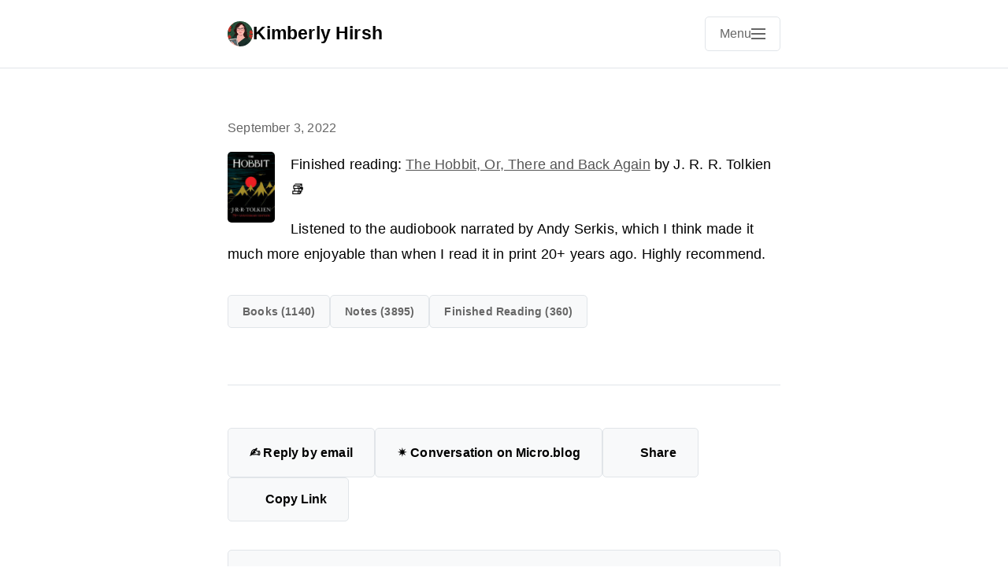

--- FILE ---
content_type: text/html; charset=utf-8
request_url: https://kimberlyhirsh.com/2022/09/03/finished-reading-the.html
body_size: 17743
content:
<!DOCTYPE html>
<html lang="en">
<head>
    <meta charset="utf-8">
    <meta name="viewport" content="width=device-width, initial-scale=1">
    <meta name="generator" content="Mythos Theme v1.4.14">
    
    
    <meta name="twitter:card" content="summary">
      <meta name="twitter:title" content="Kimberly Hirsh">
      <meta property="og:title" content="Kimberly Hirsh">
    
    
      <meta name="twitter:description" content="Finished reading: The Hobbit, Or, There and Back Again by J. …">
      <meta name="og:description" content="Finished reading: The Hobbit, Or, There and Back Again by J. …">
      <meta name="description" content="Finished reading: The Hobbit, Or, There and Back Again by J. R. R. Tolkien 📚
Listened to the audiobook narrated by Andy Serkis, which I think made it much more enjoyable than when I read it in print 20&#43; years ago. Highly recommend.">
      
        
      <title>Finished reading: The Hobbit, Or, … | Kimberly Hirsh</title>

    
    <link rel="author" href="/humans.txt">

    
    
    
    
    
    <link rel="stylesheet" href="/css/main.css?1759843107">
    
    
    
    <link rel="alternate" type="application/rss+xml" href="https://kimberlyhirsh.com/feed.xml" title="Kimberly Hirsh">
    
    
    <link rel="canonical" href="https://kimberlyhirsh.com/2022/09/03/finished-reading-the.html">
    
    
    <meta property="og:type" content="article">
    <meta property="og:url" content="https://kimberlyhirsh.com/2022/09/03/finished-reading-the.html">
    <meta property="og:site_name" content="Kimberly Hirsh">
    
    
  <link rel="alternate" href="https://kimberlyhirsh.com/feed.xml" type="application/rss+xml" title="Kimberly Hirsh">
  <link rel="alternate" href="https://kimberlyhirsh.com/feed.json" type="application/json" title="Kimberly Hirsh">



  <link rel="alternate" href="https://kimberlyhirsh.com/podcast.xml" type="application/rss+xml" title="Podcast">
  <link rel="alternate" href="https://kimberlyhirsh.com/podcast.json" type="application/json" title="Podcast">


<link rel="me" href="https://micro.blog/KimberlyHirsh">


  <link rel="me" href="https://twitter.com/kimberlyhirsh">



  <link rel="me" href="https://github.com/kimberlyhirsh">



  <link rel="me" href="https://instagram.com/kimberlyhirsh">


<link rel="shortcut icon" href="https://micro.blog/KimberlyHirsh/favicon.png" type="image/x-icon">
<link rel="EditURI" type="application/rsd+xml" href="https://kimberlyhirsh.com/rsd.xml">
<link rel="authorization_endpoint" href="https://micro.blog/indieauth/auth">
<link rel="token_endpoint" href="https://micro.blog/indieauth/token">
<link rel="subscribe" href="https://micro.blog/users/follow">
<link rel="webmention" href="https://micro.blog/webmention">
<link rel="micropub" href="https://micro.blog/micropub">
<link rel="microsub" href="https://micro.blog/microsub">

<link rel="stylesheet" href="/custom.css?1759843107">


  <link rel="stylesheet" href="/css/bookgoals.css?1761569212">

  <link rel="stylesheet" href="/css/bookshelf.css?1761569212">

  <link rel="stylesheet" href="/archive_months.css?1761569212">



  


    <meta property="og:title" content="Kimberly Hirsh" />


<meta property="og:description" content="Finished reading: The Hobbit, Or, There and Back Again by J. R. R. Tolkien 📚
Listened to the audiobook narrated by Andy Serkis, which I think made it much more enjoyable than when I read it in print 20&#43; years ago. Highly recommend." />
<meta property="og:type" content="website" />
<meta property="og:url" content="https://kimberlyhirsh.com/2022/09/03/finished-reading-the.html" />








  
    <meta property="article:published_time" content="2022-09-03T21:04:04-04:00"/>
  

  
    <meta property="article:modified_time" content="2025-06-25T14:18:10-04:00"/>
  





  

    <meta property="article:section" content="2022" />

  



  
<script type="module">
  const base64Decode = (text) => decodeURIComponent(atob(text));

  document.addEventListener('click', e => {
    const link = e.target.closest('a.reply-by-email');

    if (link) {
      e.preventDefault();
      window.location = base64Decode(link.dataset.meta.match(/.{2}/g).map(hex => String.fromCharCode(parseInt(hex, 16) ^ 0x24)).join(''));
    }
  });
  </script>

  <link rel="license" href="https://creativecommons.org/licenses/by/4.0/">


  


  
  <style>
  .conversation-on-mb-fallback {
    display: none;
  }
  </style>




    
    <link rel="dns-prefetch" href="//cdnjs.cloudflare.com">
    <link rel="preconnect" href="https://cdnjs.cloudflare.com" crossorigin>
    
    <link rel="stylesheet" href="https://cdnjs.cloudflare.com/ajax/libs/font-awesome/7.0.0/css/all.min.css" crossorigin="anonymous" referrerpolicy="no-referrer">
    
    
    
</head>

<body class="no-js">
    <script>document.body.className = document.body.className.replace('no-js', 'js');</script>
    <header class="site-header">
    <div class="header-container h-card">
        <div class="site-branding">
            <div class="site-info">
                <h1 class="site-title">
                    <a href="/" class="u-url" rel="home">
                        
                            
                            <img src="https://avatars.micro.blog/avatars/2022/8984.jpg" alt="Kimberly Hirsh logo" class="title-avatar u-photo" width="32" height="32">
                            
                        
                        <span class="p-name">Kimberly Hirsh</span>
                    </a>
                </h1>
            </div>
        </div>
        
        <nav class="site-navigation" aria-label="Main navigation">
            
            <input type="checkbox" id="mobile-menu-toggle" class="menu-toggle-input" aria-hidden="true">
            <label for="mobile-menu-toggle" class="menu-toggle" aria-label="Open main navigation menu">
                <span class="menu-toggle-text">Menu</span>
                <span class="hamburger" aria-hidden="true">
                    <span></span>
                    <span></span>
                    <span></span>
                </span>
            </label>
            
            
            <button class="menu-toggle js-menu-toggle" aria-controls="primary-menu" aria-expanded="false" aria-label="Open main navigation menu" type="button" style="display: none;">
                <span class="menu-toggle-text">Menu</span>
                <span class="hamburger" aria-hidden="true">
                    <span></span>
                    <span></span>
                    <span></span>
                </span>
            </button>
            
            <div class="menu-backdrop" id="menu-backdrop"></div>
            <div class="primary-menu" id="primary-menu" role="menu" aria-label="Navigation menu">
                <div class="menu-content">
                    <ul class="nav-menu">
                        
                        <li class="nav-item" role="none">
                            <a href="/about/" class="nav-link About" role="menuitem">
                                About
                            </a>
                        </li>
                        
                        <li class="nav-item" role="none">
                            <a href="/archive/" class="nav-link Archive" role="menuitem">
                                Archive
                            </a>
                        </li>
                        
                        <li class="nav-item" role="none">
                            <a href="/blogroll/" class="nav-link Blogroll" role="menuitem">
                                Blogroll
                            </a>
                        </li>
                        
                        <li class="nav-item" role="none">
                            <a href="/colophon/" class="nav-link Colophon" role="menuitem">
                                Colophon
                            </a>
                        </li>
                        
                        <li class="nav-item" role="none">
                            <a href="/follow/" class="nav-link Follow " role="menuitem">
                                Follow 
                            </a>
                        </li>
                        
                        <li class="nav-item" role="none">
                            <a href="/hello/" class="nav-link Hello" role="menuitem">
                                Hello
                            </a>
                        </li>
                        
                        <li class="nav-item" role="none">
                            <a href="/links/" class="nav-link Links" role="menuitem">
                                Links
                            </a>
                        </li>
                        
                        <li class="nav-item" role="none">
                            <a href="/now/" class="nav-link Now" role="menuitem">
                                Now
                            </a>
                        </li>
                        
                        <li class="nav-item" role="none">
                            <a href="/reading/" class="nav-link Reading" role="menuitem">
                                Reading
                            </a>
                        </li>
                        
                        <li class="nav-item" role="none">
                            <a href="/wish/" class="nav-link Wish" role="menuitem">
                                Wish
                            </a>
                        </li>
                        
                        <li class="nav-item" role="none">
                            <a href="/search/" class="nav-link Search" role="menuitem">
                                Search
                            </a>
                        </li>
                        
                        <li class="nav-item" role="none">
                            <a href="/feeds/" class="nav-link Feeds" role="menuitem">
                                Feeds
                            </a>
                        </li>
                        
                    </ul>
                    
                    
                    
                    
                    
                    
                    
                    
                    
                    
                    
                    
                    
                    
                    
                    
                    
                    
                    
                    
                    
                    
                    
                    
                    
                    
                    
                    
                    
                    
                    
                </div>
            </div>
        </nav>
    </div>
</header>

    

    <main class="main-content">
        
<article class="post h-entry">
    <header class="post-header">
        
        
        <div class="post-meta">
            <time class="dt-published" datetime="2022-09-03T21:04:04-04:00">
                September 3, 2022
            </time>
            
            <span class="p-author" style="display: none;">Kimberly Hirsh</span>
            
        </div>
    </header>

    

    <div class="post-content e-content">
        <img src="https://cdn.micro.blog/books/9780547928227/cover.jpg" align="left" class="microblog_book" style="max-width: 60px; margin-right: 20px; margin-top: 0px; padding-top: 0px;">
<p>Finished reading: <a href="https://micro.blog/books/9780547928227">The Hobbit, Or, There and Back Again</a> by J. R. R. Tolkien 📚</p>
<p>Listened to the audiobook narrated by Andy Serkis, which I think made it much more enjoyable than when I read it in print 20+ years ago. Highly recommend.</p>

    </div>

    

    
    <div class="post-categories">
        <div class="category-list">
            
            
            
            <a href="/categories/books" class="category-button p-category">Books (1140)</a>
            
            
            
            <a href="/categories/notes" class="category-button p-category">Notes (3895)</a>
            
            
            
            <a href="/categories/finished-reading" class="category-button p-category">Finished reading (360)</a>
            
        </div>
    </div>
    
    
    <footer class="post-footer">
        
        <div class="post-actions">
            
                








  



  <a class="reply-by-email" href="/reply-by-email/" data-meta="[base64]">✍️ Reply by email</a>


            
            
                




<a href="https://micro.blog/KimberlyHirsh" class="conversation-on-mb conversation-on-mb-fallback">✴️ Also on Micro.blog</a>
<script module>
  const conversationLink = document.querySelector('.conversation-on-mb');
  const currentPageURLEncoded = encodeURIComponent('https:\/\/kimberlyhirsh.com\/2022\/09\/03\/finished-reading-the.html');

  fetch('https://micro.blog/conversation.js?format=jsonfeed&url=' + currentPageURLEncoded)
  .then(response => response.json())
  .then(conversation => {
    conversationLink.setAttribute('href', conversation.home_page_url);
    conversationLink.innerHTML = '✴️ Conversation on Micro.blog';
    conversationLink.classList.remove('conversation-on-mb-fallback');
  });
</script>

            
            
                
                
                    
                
                <a href="https://shareopenly.org/share/?url=https%3a%2f%2fkimberlyhirsh.com%2f2022%2f09%2f03%2ffinished-reading-the.html&text=Finished%20reading%3a%20The%20Hobbit%2c%20Or%2c%20There%20and%20Back%20Again%20by%20J.%20R.%20R.%20Tolkien%20%f0%9f%93%9a%0aListened%20to%20the%20%e2%80%a6" 
                   class="share-link-button" target="_blank" rel="noopener noreferrer" 
                   title="Share">
                    <i class="fas fa-share-nodes" aria-hidden="true"></i>
                    Share
                </a>
            
            
                <button class="copy-link-button" data-url="https://kimberlyhirsh.com/2022/09/03/finished-reading-the.html" data-copied-text="Copied!" title="Copy Link">
                    <i class="fas fa-copy" aria-hidden="true"></i>
                    Copy Link
                </button>
            
        </div>
        
        
        
        <script src="https://micro.blog/conversation.js?url=https%3a%2f%2fkimberlyhirsh.com%2f2022%2f09%2f03%2ffinished-reading-the.html"></script>
        
    </footer>
</article>

    </main>

    

    <footer class="site-footer">
    <div class="footer-container">
        <div class="footer-content">
            
                <a href="https://indieweb.org/" style="box-shadow:none;" class="noshadow">
<img style="image-rendering: pixelated; width: 80px; height: 15px;" src="https://indieweb.org/img/indieweb-badge.png" alt="IndieWebCamp" />
  </a><br>

  <a href="https://xn--sr8hvo.ws/%F0%9F%88%BA%F0%9F%98%80%F0%9F%8E%B0/previous">←</a>
  An <a href="https://xn--sr8hvo.ws">IndieWeb Webring</a> 🕸💍
  <a href="https://xn--sr8hvo.ws/%F0%9F%88%BA%F0%9F%98%80%F0%9F%8E%B0/next">→</a><br>
Indieseek.xyz <a href="https://indieseek.xyz/" target="_blank" rel="noopener">Directory</a><br>

<a href="https://indieweb-directory.glitch.me/" target="_blank" rel="noopener">IndieWeb Directory</a><br>

Listed @ <a href="https://linklane.net" target="_blank">LinkLane.Net</a><br>

<a href="https://www.list-me.com" target="_blank" alt="List-me.com" >Listed @ List-Me.com</a><br>

Member of the<a href="https://fanlistings.nickifaulk.com/webrings/" target="_blank" alt="Webrings Fanlisting" >Webrings Fanlisting</a><br>

<a href="https://blogroll.org/" target="_blank" alt="Ye Olde Blogroll" >Ye Olde Blogroll</a><br>

<a rel="license" href="http://creativecommons.org/licenses/by/4.0/" style="box-shadow:none;" class="noshadow"><img alt=" This work is licensed under CC BY-NC-SA 4.0 ." style="border-width:0; width: 88px; height: 31px;" src="https://i.creativecommons.org/l/by-nc-sa/4.0/88x31.png" /></a>

<p style="text-align: left;">I acknowledge that I live and work on unceded <a href="https://usdac.us/nativeland">Lumbee, Skaruhreh/Tuscarora, Cheraw, Catawba, Saponi, Occaneechi, and Shakori land</a>. I give respect and reverence to those who came before me. I thank <a href="https://www.holisticism.com/">Holisticism</a> for the text of this land acknowledgement.</p>
<p style="text-align: left;">We must acknowledge that much of what we know of this country today, including its culture, economic growth, and development throughout history and across time, has been made possible by the labor of enslaved Africans and their ascendants who suffered the horror of the transatlantic trafficking of their people, chattel slavery, and Jim Crow. We are indebted to their labor and their sacrifice, and we must acknowledge the tremors of that violence throughout the generations and the resulting impact that can still be felt and witnessed today. I thank <a href="https://www.diverseeducation.com/demographics/african-american/article/15108677/on-labor-acknowledgements-and-honoring-the-sacrifice-of-black-americans" >Dr. Terah ‘TJ’ Stewart</a> for the text of this labor acknowledgement.</p>
            
            
            
        </div>
        
    </div>
</footer>

    
    
    <script src="/js/main.js" defer></script>
    
    
</body>
</html>

--- FILE ---
content_type: text/css; charset=utf-8
request_url: https://kimberlyhirsh.com/css/main.css?1759843107
body_size: 49855
content:
/*!
 * Mythos Theme for Micro.blog
 * A minimal, fast, and readable black and white theme
 * 
 * Author: Matt Langford
 * Website: https://mattlangford.com
 * Repository: https://github.com/mattlangford/mythos-theme
 * License: MIT License
 * Version: 1.4.12
 * 
 * CUSTOMIZATION TIP: Do not modify this file directly. Instead use Micro.blog's Custom CSS feature.
 * If you modify (or overwrite) this file, it will limit the ability to apply future updates when one is released.
 * Use this file as a guide, but only include the specific things you want to change in your Custom CSS.
 */

/* ===== THEME CUSTOMIZATION VARIABLES =====
 * Change these values to customize your theme colors, fonts, and spacing.
 * All changes here will automatically apply throughout your entire site.
 */
:root {
    /* COLORS - Light Mode Default
     * Change these hex color codes to customize your theme colors.
     * Example: Change --color-text to #333333 for softer black text */
    --color-text: #000000;
    --color-text-light: #333333;
    --color-text-muted: #666666;
    --color-background: #ffffff;
    --color-background-alt: #f8f9fa;
    --color-border: #e1e5e9;
    --color-border-light: #f1f3f4;
    --color-link: #555555;
    --color-link-hover: #000000;
    --color-accent: #666666;
    
    /* TYPOGRAPHY 
     * Controls all text appearance throughout your site.
     * Tip: Change --font-size-base to make all text larger or smaller (18px is default) */
    --font-family-base: -apple-system, BlinkMacSystemFont, "Segoe UI", Roboto, "Helvetica Neue", Arial, "Liberation Sans", FreeSans, sans-serif;
    --font-family-mono: "SF Mono", Monaco, "Cascadia Code", "Roboto Mono", Consolas, "Liberation Mono", "Courier New", monospace;
    --font-size-base: 18px;
    --font-size-large: 20px;
    --font-size-small: 16px;
    --font-size-xs: 14px;
    --line-height-base: 1.6;
    --line-height-tight: 1.4;
    --line-height-loose: 1.8;
    
    /* SPACING 
     * Controls margins, padding, and gaps throughout your site.
     * Tip: Increase these values for more spacious design, decrease for more compact */
    --spacing-xs: 0.25rem;
    --spacing-sm: 0.5rem;
    --spacing-md: 1rem;
    --spacing-lg: 1.5rem;
    --spacing-xl: 2rem;
    --spacing-2xl: 3rem;
    --spacing-3xl: 4rem;
    
    /* LAYOUT 
     * Controls the width of your content and key measurements. */
    --container-width: 42rem;
    --container-width-wide: 48rem;
    --header-height: 4.75rem;
    --touch-target-height: 44px;
    --button-padding: var(--spacing-md) var(--spacing-lg);
    --button-padding-compact: var(--spacing-sm) var(--spacing-md);
    
    /* SHADOWS
     * Controls drop shadows and depth effects throughout the theme. */
    --shadow-light: 0 4px 12px rgba(0, 0, 0, 0.1);
    --shadow-medium: 0 8px 24px rgba(0, 0, 0, 0.15);
    --shadow-heavy: 0 8px 32px rgba(0, 0, 0, 0.3);
    
    /* BORDER RADIUS
     * Controls corner rounding for buttons, images, and containers. */
    --radius-small: 5px;
    --radius-medium: 8px;
    --radius-large: 12px;
    
    /* ANIMATIONS 
     * Controls how fast hover effects and transitions happen.
     * Tip: Set these to 0s if you prefer no animations */
    --transition-fast: 0.15s ease;
    --transition-base: 0.2s ease;
    --transition-slow: 0.3s ease;
}

/* ===== DARK MODE =====
 * Automatically activates when user's device is set to dark mode.
 * These colors override the light mode colors above.
 * Tip: Customize these colors to create your perfect dark mode experience. */
@media (prefers-color-scheme: dark) {
    :root {
        /* DARK MODE COLORS
         * Note: These use softer colors than pure black/white for better eye comfort */
        --color-text: #e5e5e5;
        --color-text-light: #cccccc;
        --color-text-muted: #999999;
        --color-background: #1a1a1a;
        --color-background-alt: #2a2a2a;
        --color-border: #404040;
        --color-border-light: #333333;
        --color-link: #aaaaaa;
        --color-link-hover: #e5e5e5;
        --color-accent: #888888;
    }
    
    /* SPECIAL CONTENT BLOCKS in Dark Mode
     * These override the light mode versions for better dark mode contrast */
    /* Blue informational blocks */
    p.note {
        background-color: #1a2533;
        border-color: #2d4a5c;
        border-left-color: #4a90cc;
        color: #b3d7f0;
    }
    
    /* Yellow warning blocks */
    p.alert {
        background-color: #332914;
        border-color: #5c4a1a;
        border-left-color: #cc9944;
        color: #f0d9a3;
    }
    
    /* Gray sidebar-style blocks */
    p.aside {
        background-color: #2a2a2a;
        border-color: #404040;
        border-left-color: #777777;
        color: #cccccc;
    }
    
    p.lead {
        color: #cccccc;
    }
    
    /* IMAGES in Dark Mode
     * Add subtle border so images stand out from dark background */
    img {
        border: 1px solid var(--color-border-light);
    }
    
    img.vintage {
        border-color: #3a3a36;
        background-color: #2a2a26;
        box-shadow: 
            0 2px 8px rgba(0, 0, 0, 0.3),
            inset 0 0 0 1px rgba(255, 255, 255, 0.1),
            0 0 0 1px #404036;
    }
    
    /* CODE BLOCKS in Dark Mode 
     * Dark theme for code and syntax highlighting */
    /* Inline code */
    code {
        background-color: #2d2d2d;
        border-color: var(--color-border);
        color: #e5e5e5;
    }
    
    /* Code blocks */
    pre {
        background-color: #2d2d2d;
        border-color: var(--color-border);
        color: #e5e5e5;
    }
    
    /* HIGHLIGHT element in Dark Mode */
    highlight, mark {
        background-color: #4a4a00;
        color: #ffffff;
    }
    
    /* Fixes issue with Archive by Months plugin in Dark Mode */
    .archive_years select {
       color: #000;
    }
}

/* ===== SMOOTH TRANSITIONS =====
 * Makes dark/light mode switching smooth and pleasant.
 * All elements transition their colors when mode changes. */
*, *::before, *::after {
    transition: background-color var(--transition-base), color var(--transition-base), border-color var(--transition-base);
}

/* ===== ACCESSIBILITY: REDUCED MOTION =====
 * Respects user preference for reduced motion (important for vestibular disorders).
 * When user has "reduce motion" enabled, all animations become nearly instant. */
@media (prefers-reduced-motion: reduce) {
    *, *::before, *::after {
        animation-duration: 0.01ms !important;
        animation-iteration-count: 1 !important;
        transition-duration: 0.01ms !important;
        scroll-behavior: auto !important;
    }
}

/* ===== FOUNDATIONAL STYLES =====
 * These establish the basic behavior and appearance for your entire site.
 * Generally, you won't need to modify these unless you want advanced customization. */

/* Reset browser defaults and use modern box model */
*,
*::before,
*::after {
    box-sizing: border-box;
}

/* Set up base font size and text rendering */
html {
    font-size: var(--font-size-base);
    line-height: var(--line-height-base);
    -webkit-text-size-adjust: 100%;
    scroll-padding-top: var(--header-height);
}

/* Smooth scrolling for anchor links (respects motion preferences) */
@media (prefers-reduced-motion: no-preference) {
    html {
        scroll-behavior: smooth;
    }
}

/* Main page setup - this controls your overall site appearance */
body {
    margin: 0;
    padding: 0;
    font-family: var(--font-family-base);
    color: var(--color-text);
    background-color: var(--color-background);
    -webkit-font-smoothing: antialiased;
    -moz-osx-font-smoothing: grayscale;
    letter-spacing: 0.01em;
    transition: background-color var(--transition-base), color var(--transition-base);
}

/* ===== TYPOGRAPHY =====
 * Controls the appearance of all text elements.
 * Tip: To change font sizes site-wide, modify the --font-size variables at the top. */

/* Headlines (h1, h2, h3, h4, h5, h6)
 * These control your blog post titles and section headings */
h1, h2, h3, h4, h5, h6 {
    margin: var(--spacing-xl) 0 var(--spacing-md);
    font-weight: 600;
    line-height: var(--line-height-tight);
    color: var(--color-text);
}

/* Remove extra space above the first heading in a section */
h1:first-child,
h2:first-child,
h3:first-child {
    margin-top: 0;
}

/* Specific heading sizes - change these to adjust hierarchy
 * Tip: rem units scale with your base font size */
h1 { font-size: 2rem; }
h2 { font-size: 1.5rem; }
h3 { font-size: 1.25rem; }
h4 { font-size: 1.1rem; }
h5 { font-size: 1rem; }
h6 { font-size: 0.9rem; }

/* Paragraphs - your main text content */
p {
    margin: 0 0 var(--spacing-md);
}

/* Remove space below the last paragraph in a section */
p:last-child {
    margin-bottom: 0;
}

/* ===== SPECIAL CONTENT BLOCKS =====
 * Use these classes in your posts for styled content blocks.
 * Example: <p class="note">This is an informational note.</p> */

/* Blue informational blocks - use for tips, notes, helpful information */
p.note {
    background-color: #e8f4fd;
    border: 1px solid #bee5eb;
    border-left: 4px solid #007acc;
    padding: var(--spacing-md);
    margin: var(--spacing-lg) 0;
    border-radius: var(--radius-small);
    font-weight: 600;
    color: #084248;
}

/* Yellow warning blocks - use for warnings, important notices */
p.alert {
    background-color: #fff3cd;
    border: 1px solid #ffeaa7;
    border-left: 4px solid #f39c12;
    padding: var(--spacing-md);
    margin: var(--spacing-lg) 0;
    border-radius: var(--radius-small);
    font-weight: 600;
    color: #6b4f03;
}

/* Gray sidebar-style blocks - use for additional info, asides */
p.aside {
    background-color: #f8f9fa;
    border: 1px solid #dee2e6;
    border-left: 4px solid #6c757d;
    padding: var(--spacing-md);
    margin: var(--spacing-lg) 0;
    border-radius: var(--radius-small);
    font-weight: 600;
    color: #495057;
}

/* Lead paragraph - larger text for introductions */
p.lead {
    font-size: var(--font-size-large);
    font-weight: 400;
    line-height: var(--line-height-loose);
    margin-bottom: var(--spacing-lg);
    color: var(--color-text-light);
}

/* ===== LINKS =====
 * Controls how all links appear and behave throughout your site. */

/* Default link appearance */
a {
    color: var(--color-link);
    text-decoration: underline;
    text-underline-offset: 0.2em;
    text-decoration-thickness: 1px;
    transition: color var(--transition-fast);
}

/* Link hover state - when mouse hovers over link */
a:hover {
    color: var(--color-link-hover);
    text-decoration-thickness: 2px;
}

/* Link focus state - when keyboard user tabs to link (accessibility) */
a:focus {
    outline: 2px solid var(--color-accent);
    outline-offset: 2px;
}

/* Footnote links - remove underlines for cleaner appearance */
a[href^="#fn:"],
a[href^="#fnref:"],
.footnote-ref,
.footnote-backref {
    text-decoration: none;
}

/* Add subtle hover effect for footnote links */
a[href^="#fn:"]:hover,
a[href^="#fnref:"]:hover,
.footnote-ref:hover,
.footnote-backref:hover {
    text-decoration: underline;
    text-decoration-thickness: 1px;
}

/* Lists */
ul, ol {
    margin: 0 0 var(--spacing-md);
    padding-left: var(--spacing-lg);
}

li {
    margin-bottom: var(--spacing-xs);
}

/* ===== TABLES =====
 * Clean, readable table styling that matches the theme design. */

table {
    width: 100%;
    border-collapse: collapse;
    margin: var(--spacing-lg) 0;
    font-size: var(--font-size-base);
    line-height: var(--line-height-base);
}

/* Table headers */
th {
    background-color: var(--color-background-alt);
    color: var(--color-text);
    font-weight: 600;
    padding: var(--spacing-md) var(--spacing-lg);
    text-align: left;
    border-bottom: 2px solid var(--color-border);
    border-right: 1px solid var(--color-border-light);
}

th:last-child {
    border-right: none;
}

/* Table cells */
td {
    padding: var(--spacing-md) var(--spacing-lg);
    border-bottom: 1px solid var(--color-border-light);
    border-right: 1px solid var(--color-border-light);
}

td:last-child {
    border-right: none;
}

/* Zebra striping for better readability */
tbody tr:nth-child(even) {
    background-color: var(--color-background-alt);
}

/* Hover effect on table rows */
tbody tr:hover {
    background-color: var(--color-background-alt);
    transition: background-color var(--transition-fast);
}


/* Images */
img {
    width: 100%;
    height: auto;
    display: block;
    margin: var(--spacing-md) 0;
    border-radius: var(--radius-small);
}

/* Note: For lazy loading, users should add loading="lazy" to img tags in content.
   Avatar images in header should NOT use lazy loading as they're above-the-fold. */

/* Videos */
video {
    width: 100%;
    height: auto;
    display: block;
    margin: var(--spacing-md) 0;
    border-radius: var(--radius-small);
}


img.half-width {
    width: 50%;
    max-width: 50%;
    margin: var(--spacing-md) auto;
}

img.small {
    width: 150px;
    height: 150px;
    object-fit: cover;
    border-radius: var(--radius-small);
    margin: var(--spacing-sm);
}

img.frame {
    border: 8px solid var(--color-background-alt);
    box-shadow: var(--shadow-light);
    margin: var(--spacing-lg) 0;
}

/* ===== SPECIAL IMAGE CLASSES =====
 * Add these classes to images in your posts for different effects.
 * Example: <img src="photo.jpg" class="full-width" alt="Description"> */

/* Full-width images that break out of the normal content width
 * Great for hero images, wide screenshots, landscape photos */
img.full-width,
figure.full-width {
    width: 100vw;
    max-width: 1200px;
    margin-left: 50%;
    transform: translateX(-50%);
}

/* Remove rounded corners from full-width images when they reach browser edge */
img.full-width {
    border-radius: 0;
}

/* Vintage scrapbook-style image */
img.vintage {
    position: relative;
    border: 8px solid #f5f5f0;
    border-radius: 2px;
    box-shadow: 
        0 2px 8px rgba(0, 0, 0, 0.15),
        inset 0 0 0 1px rgba(0, 0, 0, 0.1),
        0 0 0 1px #e8e8e0;
    transform: rotate(-0.5deg);
    margin: var(--spacing-lg) auto;
    display: block;
    background-color: #f9f9f6;
    padding: 4px;
}

img.vintage:hover {
    transform: rotate(0deg);
    transition: transform 0.3s ease;
}

/* Figure captions - centered styling for image descriptions */
figcaption {
    text-align: center;
    font-size: var(--font-size-small);
    color: var(--color-text-muted);
    font-style: italic;
    margin-top: var(--spacing-sm);
    padding: 0 var(--spacing-md);
    line-height: var(--line-height-base);
}

/* Code */
code {
    font-family: var(--font-family-mono);
    font-size: 0.9em;
    background-color: var(--color-background-alt);
    padding: 0.15em 0.3em;
    border-radius: var(--radius-small);
    border: 1px solid var(--color-border-light);
}

pre {
    font-family: var(--font-family-mono);
    font-size: 0.85em;
    background-color: var(--color-background-alt);
    padding: var(--spacing-md);
    border-radius: var(--radius-small);
    border: 1px solid var(--color-border);
    overflow-x: auto;
    margin: var(--spacing-lg) 0;
    line-height: var(--line-height-tight);
    position: relative;
}

/* Code block copy button */
.code-copy-button {
    position: absolute;
    top: var(--spacing-sm);
    right: var(--spacing-sm);
    background-color: var(--color-background);
    border: 1px solid var(--color-border);
    border-radius: var(--radius-small);
    padding: var(--spacing-xs) var(--spacing-sm);
    font-size: var(--font-size-xs);
    color: var(--color-text-muted);
    cursor: pointer;
    opacity: 0;
    transition: all var(--transition-fast);
    z-index: 10;
}

pre:hover .code-copy-button {
    opacity: 1;
}

.code-copy-button:hover {
    background-color: var(--color-background-alt);
    border-color: var(--color-accent);
    color: var(--color-text);
}

.code-copy-button.copied {
    background-color: var(--color-accent);
    color: var(--color-background);
}

pre code {
    background: none;
    border: none;
    padding: 0;
    font-size: inherit;
}

/* Highlight element - for text highlighting/marking */
highlight, mark {
    background-color: #fff3cd;
    color: var(--color-text);
    padding: 0.1em 0.2em;
    border-radius: 3px;
    font-weight: 500;
}

/* Abbreviation element - for acronyms and abbreviations */
abbr {
    text-decoration: underline dotted;
    text-underline-offset: 0.2em;
    cursor: help;
    font-variant: small-caps;
    letter-spacing: 0.05em;
}

/* Blockquotes */
blockquote {
    margin: var(--spacing-xl) 0;
    padding: var(--spacing-md) var(--spacing-lg);
    border-left: 4px solid var(--color-border);
    background-color: var(--color-background-alt);
    font-style: italic;
    color: var(--color-text-light);
}

blockquote p:last-child {
    margin-bottom: 0;
}

/* Bible verse styling - elegant formatting for scripture */
blockquote.verse {
    font-family: Georgia, "Times New Roman", serif;
    text-align: center;
    border: none;
    background-color: transparent;
    font-style: normal;
    color: var(--color-text);
    padding: var(--spacing-xl) var(--spacing-lg);
    margin: var(--spacing-xl) auto;
    position: relative;
    max-width: 600px;
}

blockquote.verse:before {
    content: """;
    font-size: 3em;
    color: var(--color-text-muted);
    position: absolute;
    top: 0;
    left: 50%;
    transform: translateX(-50%);
    line-height: 0.8;
}

blockquote.verse p {
    font-size: var(--font-size-large);
    line-height: var(--line-height-loose);
    margin-bottom: var(--spacing-md);
}

blockquote.verse cite {
    font-style: normal;
    font-weight: 600;
    font-size: var(--font-size-small);
    color: var(--color-text-muted);
    display: block;
    margin-top: var(--spacing-md);
    letter-spacing: 0.5px;
}

/* ===== LAYOUT COMPONENTS =====
 * These control the major sections of your site layout.
 * Generally you won't need to modify these unless you want structural changes. */

/* ===== SITE HEADER =====
 * The top navigation bar that contains your site title and menu */
.site-header {
    background-color: var(--color-background);
    border-bottom: 1px solid var(--color-border);
    position: sticky;
    top: 0;
    z-index: 100;
    backdrop-filter: blur(10px);
    -webkit-backdrop-filter: blur(10px);
}

.header-container {
    max-width: var(--container-width);
    margin: 0 auto;
    padding: var(--spacing-md) var(--spacing-lg);
    display: flex;
    align-items: center;
    justify-content: space-between;
    min-height: var(--header-height);
}

.site-branding {
    display: flex;
    align-items: center;
    gap: var(--spacing-md);
}


.site-info {
    min-width: 0;
}

.site-title {
    margin: 0;
    font-size: 1.25rem;
    font-weight: 600;
    line-height: 1.2;
}

.title-avatar {
    width: 1.75rem;
    height: 1.75rem;
    border-radius: 50%;
    margin: 0;
    flex-shrink: 0;
}

.site-title a {
    color: var(--color-text);
    text-decoration: none;
    transition: color var(--transition-fast);
    display: flex;
    align-items: center;
    gap: var(--spacing-sm);
}

.site-title a:hover {
    color: var(--color-link);
}


/* ===== NAVIGATION MENU =====
 * The dropdown menu that appears when clicking the menu button.
 * Features automatic 2-column layout when you have 6+ menu items. */
.site-navigation {
    position: relative;
}

.menu-toggle {
    display: flex;
    align-items: center;
    gap: var(--spacing-sm);
    background: none;
    border: 1px solid var(--color-border);
    border-radius: var(--radius-small);
    padding: var(--spacing-sm) var(--spacing-md);
    cursor: pointer;
    transition: all var(--transition-fast);
    font-size: var(--font-size-small);
    color: var(--color-text-muted);
}

.menu-toggle:hover {
    border-color: var(--color-accent);
    color: var(--color-text);
}

.menu-toggle-text {
    font-weight: 500;
}

.hamburger {
    display: flex;
    flex-direction: column;
    width: 18px;
    height: 14px;
    justify-content: space-between;
}

.hamburger span {
    display: block;
    height: 2px;
    width: 100%;
    background-color: currentColor;
    transition: all var(--transition-fast);
    transform-origin: center;
}

.menu-toggle[aria-expanded="true"] .hamburger span:first-child {
    transform: rotate(45deg) translate(5px, 5px);
}

.menu-toggle[aria-expanded="true"] .hamburger span:nth-child(2) {
    transform: scale(0);
    opacity: 0;
}

.menu-toggle[aria-expanded="true"] .hamburger span:last-child {
    transform: rotate(-45deg) translate(5px, -5px);
}

/* CSS-only menu toggle styles (Progressive Enhancement Base) */
.menu-toggle-input {
    position: absolute;
    opacity: 0;
    pointer-events: none;
    left: -9999px;
}

/* CSS-only menu functionality - show menu when checkbox is checked */
@media (max-width: 768px) {
    .menu-toggle-input:checked ~ .primary-menu {
        transform: translateX(-320px) !important;
    }
    
    .menu-toggle-input:checked ~ .menu-backdrop {
        opacity: 1 !important;
        visibility: visible !important;
    }
}

@media (min-width: 769px) {
    .menu-toggle-input:checked ~ .primary-menu {
        opacity: 1 !important;
        visibility: visible !important;
        transform: translateX(0) translateY(0) !important;
    }
}

/* Visual feedback for checkbox toggle */
.menu-toggle-input:checked + .menu-toggle .hamburger span:first-child {
    transform: rotate(45deg) translate(5px, 5px);
}

.menu-toggle-input:checked + .menu-toggle .hamburger span:nth-child(2) {
    transform: scale(0);
    opacity: 0;
}

.menu-toggle-input:checked + .menu-toggle .hamburger span:last-child {
    transform: rotate(-45deg) translate(5px, -5px);
}

/* JavaScript Enhancement - hide CSS-only version when JS is available */
.js-enabled .menu-toggle-input,
.js-enabled .menu-toggle:not(.js-menu-toggle) {
    display: none !important;
}

.js-enabled .js-menu-toggle {
    display: flex !important;
}


/* MOBILE: Full-screen overlay navigation */
@media (max-width: 768px) {
    .site-navigation {
        position: relative;
        z-index: 1001;
    }
    
    .menu-toggle {
        position: relative;
        z-index: 1002;
        background-color: var(--color-background) !important;
        border-color: var(--color-border) !important;
        color: var(--color-text-muted) !important;
        backdrop-filter: none !important;
    }
    
    /* Mobile Menu - Slide In Below Header */
    .primary-menu {
        position: fixed;
        top: var(--header-height);
        right: -320px;
        width: 320px;
        height: calc(100vh - var(--header-height));
        height: calc(100dvh - var(--header-height)); /* Dynamic viewport height for mobile browsers */
        background-color: var(--color-background);
        border-left: 1px solid var(--color-border);
        transform: translateX(0);
        transition: transform 0.3s cubic-bezier(0.4, 0, 0.2, 1);
        z-index: 99;
        box-shadow: -4px 0 20px rgba(0, 0, 0, 0.1);
    }
    
    .primary-menu.active {
        transform: translateX(-320px);
    }
    
    /* Mobile Menu Backdrop */
    .menu-backdrop {
        position: fixed;
        top: var(--header-height);
        left: 0;
        width: 100vw;
        height: calc(100vh - var(--header-height));
        background-color: rgba(0, 0, 0, 0.5);
        opacity: 0;
        visibility: hidden;
        transition: all 0.3s cubic-bezier(0.4, 0, 0.2, 1);
        z-index: 98;
    }
    
    .menu-backdrop.active {
        opacity: 1;
        visibility: visible;
    }
    
    .menu-content {
        display: flex;
        flex-direction: column;
        height: 100%;
        padding: var(--spacing-md) 0 calc(var(--spacing-md) + env(safe-area-inset-bottom, 16px));
        overflow-y: auto;
        box-sizing: border-box;
    }
    
    .nav-menu {
        list-style: none;
        margin: 0;
        padding: 0 var(--spacing-md);
        flex: 1;
        position: relative;
    }
    
    /* Simplified overflow handling for 7+ navigation items */
    .nav-menu.scrollable {
        max-height: calc(100vh - var(--header-height) - 140px);
        overflow-y: auto;
        margin-bottom: var(--spacing-sm);
        border-bottom: 1px solid var(--color-border-light);
        padding-bottom: var(--spacing-sm);
    }
    
    /* Prominent fade gradient for scrollable indication */
    .nav-menu.scrollable::after {
        content: '';
        position: sticky;
        bottom: 0;
        left: 0;
        right: 0;
        height: 32px;
        background: linear-gradient(to bottom, transparent 0%, rgba(0,0,0,0.15) 30%, rgba(0,0,0,0.25) 60%, var(--color-background) 100%);
        pointer-events: none;
        margin: 0 calc(-1 * var(--spacing-md));
    }
    
    .nav-menu.scrollable.scrolled-to-bottom::after {
        display: none;
    }
    
    /* Aggressive social icon hiding for short screens */
    @media (max-height: 550px) {
        .social-icons {
            display: none !important;
        }
        
        .nav-menu.scrollable {
            max-height: calc(100vh - var(--header-height) - 60px);
            margin-bottom: 0;
            border-bottom: none;
            padding-bottom: 0;
        }
    }
    
    /* CSS Variables for mobile */
    :root {
        --font-size-base: 16px;
        --container-width: 100%;
        --spacing-lg: 1rem;
        --spacing-xl: 1.25rem;
        --spacing-2xl: 2rem;
        --spacing-3xl: 2.5rem;
        --button-padding-mobile: var(--spacing-md) var(--spacing-md);
        --button-padding-compact-mobile: var(--spacing-sm) var(--spacing-md);
    }
    
    /* Layout adjustments */
    .header-container {
        padding: var(--spacing-md) var(--spacing-md);
    }
    
    .main-content {
        padding: var(--spacing-xl) var(--spacing-md);
    }
    
    .site-title {
        font-size: 1.1rem;
    }
    
    /* Navigation mobile adjustments */
    .nav-link {
        padding: var(--spacing-md) var(--spacing-lg);
        font-size: var(--font-size-small);
    }
    
    /* Pagination mobile adjustments */
    .pagination {
        flex-direction: row;
        justify-content: space-between;
        gap: var(--spacing-sm);
        text-align: center;
    }
    
    .prev-page, .next-page {
        padding: var(--button-padding-mobile);
        font-size: var(--font-size-xs);
        flex: 0 1 auto;
        min-width: 0;
    }
    
    .page-numbers {
        flex: 0 0 auto;
        font-size: var(--font-size-xs);
    }
    
    /* Archive categories mobile adjustments */
    .archive-categories {
        gap: var(--spacing-xs);
    }
    
    .archive-categories .category-button {
        padding: var(--button-padding-compact-mobile);
        font-size: var(--font-size-xs);
    }
    
    /* Table mobile adjustments */
    table {
        font-size: var(--font-size-small);
    }
    
    th, td {
        padding: var(--spacing-sm) var(--spacing-md);
    }
    
    /* Photo collection mobile adjustments */
    .microblog_collection {
        grid-template-columns: repeat(3, 1fr) !important;
        gap: var(--spacing-sm) !important;
    }
}

/* DESKTOP: Dropdown Menu */
@media (min-width: 769px) {
    .primary-menu {
        position: absolute;
        top: calc(100% + var(--spacing-sm));
        right: 0;
        width: 320px;
        height: auto;
        min-height: fit-content;
        max-height: 80vh;
        background-color: var(--color-background);
        border: 1px solid var(--color-border);
        border-radius: var(--radius-medium);
        box-shadow: var(--shadow-medium);
        transform: translateX(0) translateY(-10px);
        opacity: 0;
        visibility: hidden;
        transition: all 0.3s cubic-bezier(0.4, 0, 0.2, 1);
        z-index: 1000;
        overflow: visible;
    }

    .primary-menu.active {
        opacity: 1;
        visibility: visible;
        transform: translateX(0) translateY(0);
    }
    
    .menu-content {
        height: auto;
        padding: var(--spacing-md) 0;
        min-height: 100%;
        display: flex;
        flex-direction: column;
    }
    
    .nav-menu {
        padding: 0;
        margin: 0;
        flex: none;
        list-style: none;
        position: relative;
    }
    
    /* Simplified desktop overflow handling */
    .nav-menu.scrollable {
        max-height: calc(60vh - 80px);
        overflow-y: auto;
        margin-bottom: var(--spacing-sm);
        border-bottom: 1px solid var(--color-border-light);
        padding-bottom: var(--spacing-sm);
    }
    
    .nav-menu.scrollable::after {
        content: '';
        position: sticky;
        bottom: 0;
        height: 24px;
        background: linear-gradient(to bottom, transparent 0%, rgba(0,0,0,0.15) 30%, rgba(0,0,0,0.25) 60%, var(--color-background) 100%);
        pointer-events: none;
        margin: 0;
    }
    
    .nav-menu.scrollable.scrolled-to-bottom::after {
        display: none;
    }
    
    /* Hide social icons on short desktop screens too */
    @media (min-width: 769px) and (max-height: 600px) {
        .social-icons {
            display: none !important;
        }
        
        .nav-menu.scrollable {
            max-height: calc(60vh - 40px);
            margin-bottom: 0;
            border-bottom: none;
            padding-bottom: 0;
        }
    }
}

/* Navigation Links */
.nav-item {
    margin: 0;
}

.nav-link {
    display: flex;
    align-items: center;
    padding: var(--spacing-md) var(--spacing-lg);
    min-height: 48px;
    color: var(--color-text);
    text-decoration: none;
    font-weight: 500;
    font-size: var(--font-size-base);
    transition: all 0.2s ease;
    border-radius: var(--radius-small);
    margin: 0 var(--spacing-md) var(--spacing-xs);
    position: relative;
}

.nav-link:hover,
.nav-link:focus {
    background-color: var(--color-background-alt);
    color: var(--color-text);
}

.nav-link:focus {
    outline: 2px solid var(--color-accent);
    outline-offset: 2px;
}

/* Social Icons Grid */
.social-icons {
    margin-top: var(--spacing-md);
    padding: var(--spacing-md);
    border-top: 1px solid var(--color-border-light);
    display: grid;
    gap: var(--spacing-sm);
    justify-content: center;
    flex-shrink: 0;
}

/* Remove duplicate border when navigation is scrollable */
.nav-menu.scrollable + .social-icons {
    border-top: none;
    margin-top: 0;
}

/* Social Icons Grid - Auto-layout */
.social-icons {
    grid-template-columns: repeat(auto-fit, minmax(32px, 1fr));
    gap: var(--spacing-sm);
    max-width: 212px;
    margin-left: auto;
    margin-right: auto;
}

/* Reduced Motion Support */
@media (prefers-reduced-motion: reduce) {
    .primary-menu,
    .menu-backdrop,
    .nav-link,
    .social-link {
        transition: none;
    }
    
    .social-link:hover {
        transform: none;
    }
}

.social-link {
    display: flex;
    align-items: center;
    justify-content: center;
    width: 44px;
    height: 44px;
    color: var(--color-text-muted);
    text-decoration: none;
    border-radius: var(--radius-small);
    transition: all 0.2s ease;
    font-size: 1.25rem;
}

.social-link:hover,
.social-link:focus {
    color: var(--color-text);
    background-color: var(--color-background-alt);
    transform: translateY(-2px);
}

.social-link:focus {
    outline: 2px solid var(--color-accent);
    outline-offset: 2px;
}

/* Main Content */
.main-content {
    max-width: var(--container-width);
    margin: 0 auto;
    padding: var(--spacing-2xl) var(--spacing-lg);
}

/* Home Page */
.home-content {
    max-width: 100%;
}



/* Posts */
.posts-list {
    max-width: 100%;
}

.post-item {
    margin-bottom: var(--spacing-2xl);
    padding-bottom: var(--spacing-2xl);
    border-bottom: 1px solid var(--color-border-light);
}

.post-item:last-child {
    margin-bottom: 0;
    border-bottom: none;
}

.post-header {
    margin-bottom: var(--spacing-md);
}

.post-title {
    margin: 0 0 var(--spacing-sm);
    font-size: 1.5rem;
    line-height: var(--line-height-tight);
}

.post-title a {
    color: var(--color-text);
    text-decoration: none;
    transition: color var(--transition-fast);
}

.post-title a:hover {
    color: var(--color-link);
}

.post-meta {
    display: flex;
    align-items: center;
    gap: var(--spacing-md);
    font-size: var(--font-size-small);
    color: var(--color-text-muted);
    margin: var(--spacing-sm) 0;
}

.post-meta time {
    font-weight: 500;
}

.post-date-link {
    text-decoration: none;
    color: inherit;
    transition: color var(--transition-fast);
}

.post-date-link:hover {
    color: var(--color-link);
}


.post-content {
    font-size: var(--font-size-base);
    line-height: var(--line-height-loose);
    margin-bottom: var(--spacing-md);
}

.continue-reading {
    margin-top: var(--spacing-md);
}

/* Single Post */
.post {
    max-width: 100%;
}

.post-footer {
    margin-top: var(--spacing-3xl);
    padding-top: var(--spacing-2xl);
    border-top: 1px solid var(--color-border);
}

.empty-list {
    text-align: center;
    padding: var(--spacing-3xl) 0;
    color: var(--color-text-muted);
}

/* Pagination */
.pagination {
    display: flex;
    justify-content: space-between;
    align-items: center;
    margin-top: var(--spacing-2xl);
    padding-top: var(--spacing-xl);
    flex-wrap: wrap;
    gap: var(--spacing-md);
}

.prev-page,
.next-page {
    display: inline-flex;
    align-items: center;
    justify-content: center;
    padding: var(--spacing-md) var(--spacing-lg);
    min-height: 44px;
    background-color: var(--color-background-alt);
    border: 1px solid var(--color-border);
    border-radius: var(--radius-small);
    text-decoration: none;
    color: var(--color-text-muted);
    font-weight: 600;
    font-size: var(--font-size-small);
    transition: all var(--transition-fast);
    white-space: nowrap;
}

.prev-page:hover,
.next-page:hover {
    color: var(--color-text);
    border-color: var(--color-accent);
    transform: translateY(-1px);
}

.page-numbers {
    font-size: var(--font-size-small);
    color: var(--color-text-muted);
    font-weight: 500;
}

/* Footer */
.site-footer {
    background-color: var(--color-background);
    border-top: 1px solid var(--color-border);
    margin-top: var(--spacing-3xl);
}

.footer-container {
    max-width: var(--container-width);
    margin: 0 auto;
    padding: var(--spacing-2xl) var(--spacing-lg);
    text-align: center;
}

.footer-content {
    margin-bottom: var(--spacing-lg);
}

.powered-by {
    margin: var(--spacing-sm) 0;
    font-size: var(--font-size-small);
    color: var(--color-text-muted);
}

/* Horizontal Rules */
hr {
    border: none;
    height: 1px;
    background-color: var(--color-border-light);
    margin: var(--spacing-2xl) 0;
    opacity: 0.7;
}

/* Buttons and Form Elements */
/* Base button class - consolidated styles */
.btn,
button, .button, input[type="submit"], input[type="button"],
.post-actions a, .post-actions button,
.archive-categories .category-button,
.prev-page, .next-page,
.post-categories .category-button,
.share-link-button, .copy-link-button {
    display: inline-flex;
    align-items: center;
    justify-content: center;
    min-height: var(--touch-target-height);
    background-color: var(--color-background-alt);
    border: 1px solid var(--color-border);
    border-radius: var(--radius-small);
    color: var(--color-text);
    text-decoration: none;
    font-weight: 600;
    cursor: pointer;
    transition: all var(--transition-fast);
    font-family: inherit;
    padding: var(--button-padding);
    font-size: var(--font-size-small);
}

/* Compact button variant */
.post-categories .category-button {
    padding: var(--button-padding-compact);
    font-size: var(--font-size-xs);
    min-height: 36px;
}

/* Consolidated button hover states */
.btn:hover,
button:hover, .button:hover, input[type="submit"]:hover, input[type="button"]:hover,
.post-actions a:hover, .post-actions button:hover,
.archive-categories .category-button:hover,
.prev-page:hover, .next-page:hover,
.post-categories .category-button:hover,
.share-link-button:hover, .copy-link-button:hover,
.microblog_reply_button input[type="submit"]:hover:not(:disabled) {
    background-color: var(--color-background);
    border-color: var(--color-accent);
    color: var(--color-text);
    transform: translateY(-1px);
}

/* Consolidated button focus states */
.btn:focus,
button:focus, .button:focus, input[type="submit"]:focus, input[type="button"]:focus,
.post-actions a:focus, .post-actions button:focus,
.archive-categories .category-button:focus,
.prev-page:focus, .next-page:focus,
.post-categories .category-button:focus,
.share-link-button:focus, .copy-link-button:focus {
    outline: 2px solid var(--color-accent);
    outline-offset: 2px;
}


/* Form Elements */
input[type="text"], input[type="email"], input[type="search"], 
input[type="url"], input[type="password"], textarea, select {
    display: inline-block;
    padding: var(--button-padding);
    min-height: var(--touch-target-height);
    background-color: var(--color-background);
    border: 1px solid var(--color-border);
    border-radius: var(--radius-small);
    color: var(--color-text);
    font-family: inherit;
    font-size: var(--font-size-small);
    line-height: 1;
    transition: border-color var(--transition-fast);
    width: 100%;
}

input[type="text"]:focus, input[type="email"]:focus, input[type="search"]:focus,
input[type="url"]:focus, input[type="password"]:focus, textarea:focus, select:focus {
    outline: 2px solid var(--color-accent);
    outline-offset: 2px;
    border-color: var(--color-accent);
}

/* Form submit button spacing */
form input[type="submit"] {
    margin-top: var(--spacing-sm);
}

/* Search Space Plugin Specific */
#search-space-form {
    margin-bottom: var(--spacing-xl);
}

#search-space-form p {
    display: flex;
    flex-wrap: wrap;
    gap: var(--spacing-sm);
    align-items: flex-end;
}

#search-space-form label {
    flex-basis: 100%;
    font-weight: 600;
    color: var(--color-text);
    margin-bottom: var(--spacing-xs);
}

#search-space-form input[type="search"] {
    flex: 1;
    min-width: 200px;
}

#search-space-form button {
    flex-shrink: 0;
}

/* Microblog Conversation/Comments */
#conversation {
    margin-top: var(--spacing-2xl);
    background: transparent;
}

.microblog_conversation {
    margin: var(--spacing-lg) 0;
}

.microblog_post {
    padding: var(--spacing-md);
    margin-bottom: var(--spacing-md);
    background-color: var(--color-background);
    border: 1px solid var(--color-border-light);
    border-radius: var(--radius-small);
    transition: border-color var(--transition-fast);
}

.microblog_post:hover {
    border-color: var(--color-border);
}

.microblog_post:last-child {
    margin-bottom: 0;
}

.microblog_user {
    display: flex;
    align-items: center;
    gap: var(--spacing-sm);
}

.microblog_avatar {
    width: 1.75rem !important;
    height: 1.75rem !important;
    max-width: 1.75rem !important;
    border-radius: 50%;
    border: 1px solid var(--color-border-light);
    margin: 0.5rem 0;
}

.microblog_fullname {
    font-weight: 600;
    color: var(--color-text);
    font-size: var(--font-size-small);
}

.microblog_text {
    color: var(--color-text-light);
    line-height: var(--line-height-base);
    margin-bottom: var(--spacing-sm);
    font-size: var(--font-size-base);
}

.microblog_text p {
    margin: 0;
}

.microblog_time {
    font-size: var(--font-size-xs);
    color: var(--color-text-muted);
    font-weight: 500;
}

.microblog_time a {
    color: inherit;
    text-decoration: none;
    transition: color var(--transition-fast);
}

.microblog_time a:hover {
    color: var(--color-link);
}

/* Reply Form */
.microblog_reply_form {
    margin-top: var(--spacing-lg);
    padding: var(--spacing-md);
    background-color: var(--color-background-alt);
    border: 1px solid var(--color-border);
    border-radius: var(--radius-small);
}

.microblog_reply_signin {
    margin: 0 0 var(--spacing-sm);
    font-size: var(--font-size-small);
    color: var(--color-text-muted);
}

.microblog_reply_signin a {
    color: var(--color-link);
    font-weight: 500;
}

.microblog_reply_textarea textarea {
    width: 100%;
    padding: var(--spacing-sm);
    border: 1px solid var(--color-border);
    border-radius: var(--radius-small);
    font-family: var(--font-family-base);
    font-size: var(--font-size-base);
    line-height: var(--line-height-base);
    resize: vertical;
}

.microblog_reply_button {
    margin: var(--spacing-sm) 0 0;
}

.microblog_reply_button input[type="submit"] {
    display: inline-flex;
    align-items: center;
    justify-content: center;
    padding: var(--spacing-md) var(--spacing-lg);
    min-height: 44px;
    background-color: var(--color-background-alt);
    border: 1px solid var(--color-border);
    border-radius: var(--radius-small);
    color: var(--color-text);
    font-weight: 600;
    cursor: pointer;
    transition: all var(--transition-fast);
}

.microblog_reply_button input[type="submit"]:hover:not(:disabled) {
    background-color: var(--color-background);
    border-color: var(--color-accent);
}

.microblog_reply_button input[type="submit"]:disabled {
    opacity: 0.5;
    cursor: not-allowed;
}

/* Category Description/Intro */
.microblog-category-intro {
    padding-bottom: var(--spacing-xl);
    margin-bottom: var(--spacing-xl);
    border-bottom: 1px solid var(--color-border-light);
    color: var(--color-text-light);
    font-size: var(--font-size-large);
    line-height: var(--line-height-loose);
}

/* Post Categories */
.post-categories {
    margin: var(--spacing-xl) 0;
}

.post-categories .category-list {
    display: flex;
    flex-wrap: wrap;
    gap: var(--spacing-sm);
}

.post-categories .category-button {
    display: inline-flex;
    align-items: center;
    justify-content: center;
    padding: var(--spacing-sm) var(--spacing-md);
    min-height: 36px;
    background-color: var(--color-background-alt);
    border: 1px solid var(--color-border);
    border-radius: var(--radius-small);
    color: var(--color-text-muted);
    text-decoration: none;
    font-size: var(--font-size-xs);
    font-weight: 600;
    text-transform: capitalize;
    transition: all var(--transition-fast);
    white-space: nowrap;
}

.post-categories .category-button:hover {
    color: var(--color-text);
    border-color: var(--color-accent);
    background-color: var(--color-background);
}

.post-categories .category-button:focus {
    outline: 2px solid var(--color-accent);
    outline-offset: 2px;
}

/* Post Actions (Plugin Buttons) */
.post-actions {
    margin-bottom: var(--spacing-xl);
    display: flex;
    gap: var(--spacing-md);
    flex-wrap: wrap;
}

/* Post actions styling inherits from consolidated button styles above */
.post-actions a,
.post-actions button {
    white-space: nowrap;
}

/* Share and Copy button specific styling */
.share-link-button, .copy-link-button {
    position: relative;
    overflow: hidden;
    gap: var(--spacing-xs);
}

.share-link-button {
    margin-right: var(--spacing-xs);
}

.copy-link-button:disabled {
    opacity: 0.6;
    cursor: not-allowed;
}

.copy-link-button.copied::after {
    content: attr(data-copied-text);
    position: absolute;
    top: 0;
    left: 0;
    right: 0;
    bottom: 0;
    background-color: var(--color-background-alt);
    display: flex;
    align-items: center;
    justify-content: center;
    animation: fadeInOut 2s ease-in-out;
}

@keyframes fadeInOut {
    0% { opacity: 0; }
    20% { opacity: 1; }
    80% { opacity: 1; }
    100% { opacity: 0; }
}

/* Archive Page Sections */
.archive-section {
    margin-bottom: var(--spacing-2xl);
}

.archive-categories {
    display: flex;
    flex-wrap: wrap;
    gap: var(--spacing-sm);
    list-style: none;
    margin: 0;
    padding: 0;
}

.archive-categories li {
    margin: 0;
}

/* Archive category buttons inherit from consolidated button styles above */
.archive-categories .category-button {
    text-transform: capitalize;
    white-space: nowrap;
}

/* Archive Posts List - compact layout for all posts */
.archive-posts-list {
    margin-top: var(--spacing-xl);
}

.archive-post-item {
    display: flex;
    align-items: flex-start;
    gap: var(--spacing-lg);
    padding: var(--spacing-md) 0;
    border-bottom: 1px solid var(--color-border-light);
}

.archive-post-item:last-child {
    border-bottom: none;
}

.archive-post-date {
    flex-shrink: 0;
    min-width: 140px;
}

.archive-date-link {
    font-size: var(--font-size-small);
    color: var(--color-text-muted);
    text-decoration: none;
    font-weight: 500;
}

.archive-date-link:hover {
    color: var(--color-link-hover);
    text-decoration: underline;
}

.archive-post-content {
    flex: 1;
    min-width: 0;
}

.archive-post-title {
    font-size: var(--font-size-base);
    font-weight: 600;
    margin: 0;
    line-height: var(--line-height-tight);
    color: var(--color-text);
}

.archive-post-summary {
    color: var(--color-text-light);
    font-style: italic;
    line-height: var(--line-height-base);
}

/* Table horizontal scrolling for responsive design */
.table-wrapper {
    overflow-x: auto;
    margin: var(--spacing-lg) 0;
    border-radius: var(--radius-small);
    border: 1px solid var(--color-border-light);
}

.table-wrapper table {
    margin: 0;
    border: none;
}

/* Simple table constraint - prevent layout breaking */
table {
    max-width: 100%;
}

/* Page Item Styling for Lists */
.page-item {
    margin-bottom: var(--spacing-xl);
    padding-bottom: var(--spacing-lg);
    border-bottom: 1px solid var(--color-border-light);
}

.page-item:last-child {
    border-bottom: none;
    margin-bottom: 0;
    padding-bottom: 0;
}

.page-title {
    margin: 0 0 var(--spacing-sm);
    font-size: 1.25rem;
    line-height: var(--line-height-tight);
}

.page-title a {
    color: var(--color-text);
    text-decoration: none;
    transition: color var(--transition-fast);
}

.page-title a:hover {
    color: var(--color-link);
}

.page-summary {
    color: var(--color-text-light);
    line-height: var(--line-height-loose);
}

/* ===== RESPONSIVE DESIGN =====
 * These rules make your site look great on tablets and phones.
 * They automatically activate based on screen size. */

/* TABLET AND MOBILE STYLES (screens 768px and smaller) */

/* SMALL MOBILE STYLES (screens 480px and smaller - phones in portrait) */
@media (max-width: 480px) {
    /* Make headings smaller on tiny screens */
    h1 { font-size: 1.75rem; }
    h2 { font-size: 1.375rem; }
    
    /* Hide menu button text on small screens to save space */
    .menu-toggle-text {
        display: none;
    }
    
    /* Profile photo adjustments */
    .profile-photo {
        width: 4rem;
        height: 4rem;
    }
    
    /* Navigation ultra-mobile adjustments - now handled by main mobile styles */
    
    .nav-link {
        padding: var(--spacing-sm) var(--spacing-md);
        font-size: var(--font-size-small);
    }
    
    /* Archive posts mobile layout */
    .archive-post-item {
        flex-direction: column;
        gap: var(--spacing-xs);
        align-items: flex-start;
    }
    
    .archive-post-date {
        min-width: auto;
        margin-bottom: var(--spacing-xs);
    }
    
    .archive-date-link {
        font-size: var(--font-size-xs);
    }
}

/* Fix Micro.blog photo grid alignment */
.photos-grid-container {
    grid-template-columns: 1fr 1fr 1fr !important;
}

/* Override Micro.blog photo collection layout */
.microblog_collection {
    display: grid !important;
    grid-template-columns: repeat(4, 1fr) !important;
    gap: var(--spacing-md) !important;
    margin: var(--spacing-lg) 0 !important;
    line-height: normal !important;
    justify-content: unset !important;
    align-items: unset !important;
}

.microblog_collection img {
    width: 100% !important;
    height: auto !important;
    aspect-ratio: 1 !important;
    object-fit: cover !important;
    border-radius: 5px !important;
    border: 1px solid var(--color-border-light) !important;
    margin: 0 !important;
    padding: 0 !important;
    cursor: pointer !important;
    transition: transform var(--transition-fast), box-shadow var(--transition-fast) !important;
}

.microblog_collection img:hover {
    transform: translateY(-2px) !important;
    box-shadow: 0 4px 12px rgba(0, 0, 0, 0.15) !important;
}

/* Mobile: 3 columns for photo collections */

/* ===== ACCORDION/DETAILS STYLING ===== */
details {
    margin: var(--spacing-md) 0;
    border: 1px solid var(--color-border);
    border-radius: 6px;
    overflow: hidden;
    background: var(--color-background);
}

details[open] {
    border-color: var(--color-accent);
}

summary {
    padding: var(--spacing-sm) var(--spacing-md);
    background: var(--color-background-alt);
    border-bottom: 1px solid var(--color-border);
    cursor: pointer;
    font-weight: 500;
    color: var(--color-text);
    user-select: none;
    position: relative;
    transition: background-color 0.2s ease;
    list-style: none;
}

summary:hover {
    background: var(--color-border-light);
}

summary:focus {
    outline: 2px solid var(--color-accent);
    outline-offset: -2px;
}


summary::before {
    content: "▶";
    color: var(--color-text-muted);
    margin-right: var(--spacing-xs);
    transition: transform 0.2s ease;
    display: inline-block;
}

details[open] summary::before {
    transform: rotate(90deg);
}

/* Content area */
details > *:not(summary) {
    padding: var(--spacing-md);
}

details[open] summary {
    border-bottom-color: var(--color-border);
}

/* FAQ-style spacing */
details + details {
    margin-top: calc(var(--spacing-xs) * -1);
    border-top: none;
}

details:first-of-type {
    border-top-left-radius: 6px;
    border-top-right-radius: 6px;
}

details:last-of-type {
    border-bottom-left-radius: 6px;
    border-bottom-right-radius: 6px;
}


--- FILE ---
content_type: text/css; charset=utf-8
request_url: https://kimberlyhirsh.com/custom.css?1759843107
body_size: 1295
content:
nav a[href="/stats/"] {
  display: none;
}

nav a[href="/feeds/"] {
  display: none;
}

hr.article-break {
	width: auto;
	max-width: 100%;
	height: 1px;
	background-color: var(--hr);
	margin-top: 1em;
	margin-bottom: 2em;
	display: block;
	border: none;
}

.day-homepage {
  padding-left: 1em;
  border-left: 5px solid var(--code);
}
	
:root {
	--page-background: #000000;
	--main-text: #d4d4d4;
	--main-link: #cccccc;
	--main-link-hover: #ffffff;
	--main-link-border: #1e1e1e;
	--main-link-border-hover: #000000;
	--profile-border: #0f0f0f;
	--navigation-button-border: #4e4e4e;
	--navigation-button-background: ;
	--navigation-button-border-hover: #000000;
	--navigation-button-background-hover: #ffffff;
	--navigation-text: #c8c8c8;
	--navigation-text-hover: #000000;
	--heading-color: #ffffff;
	--button-border: #4e4e4e;
	--button-background: ;
	--button-border-hover: #000000;
	--button-background-hover: #ffffff;
	--button-text: #c8c8c8;
	--button-text-hover: #000000;
	--hr: ;
	--blockquote-border: #000000;
	--blockquote-background: ;
	--blockquote-text: #d4d4d4;
	--code-border: #4e4e4e;
	--code-background: #afafaf;
	--pre-border: #4e4e4e;
	--pre-background: ;
	--note: #e1ffde;
	--alert: #fcdeff;
	--aside: #F5F5F5;
	--callout: #e1ffde;
	--conversation-background: ;
	--comment-border: #4e4e4e;
	--footnotes: #c8c8c8;
	--footnote-super: #000000;
	--page-fold: #f5f5f5;
	--video-placeholder: #afafaf;
	--comment-form-background-color: #afafaf;
	--comment-form-border-color: #afafaf;
	--shared-note: #FFF9C4;
	--red-text: #ff0000;
	--highlight: #FFFF00;
}







--- FILE ---
content_type: text/css; charset=utf-8
request_url: https://kimberlyhirsh.com/css/bookshelf.css?1761569212
body_size: 674
content:
/**
Reset
**/

ul.bookshelf.bookshelf {
  padding: 0;
  margin: 0;
  list-style-type: none !important;
}

ul.bookshelf.bookshelf li {
  margin: 0;
  padding: 0;
}

ul.bookshelf.bookshelf li img.bookshelf__cover {
  margin: 0;
  padding: 0;
  aspect-ratio: 4/6;
}

h3.bookshelf__title {
  margin: 0;
  padding: 0;
}

/** 
List: 
**/

.bookshelf.bookshelf--variant-list {
  display: flex;
  flex-direction: column;
  gap: 1rem;
}

.bookshelf--variant-list .bookshelf__item {
  display: grid;
  grid-template-columns: 5rem 1fr;
  gap: 0.5rem;
}

.bookshelf--variant-list img.bookshelf__cover.bookshelf__cover {
  margin: 0;
  padding: 0;
  width: 5rem;
  aspect-ratio: 4/6;
}

/**
Grid:
**/

.bookshelf.bookshelf--variant-grid {
  display: grid;
  gap: 1rem;
  grid-template-columns: repeat(auto-fit, minmax(5rem, 8rem));
}

.bookshelf--variant-grid .bookshelf__meta {
  display: none;
}

.bookshelf--variant-grid .bookshelf__cover {
  width: 100%;
}


--- FILE ---
content_type: text/javascript; charset=utf-8
request_url: https://kimberlyhirsh.com/js/main.js
body_size: 8463
content:
/*!
 * Mythos Theme for Micro.blog - JavaScript
 * Author: Matt Langford | https://mattlangford.com
 * Repository: https://github.com/mattlangford/mythos-theme
 * License: MIT License
 */

(function() {
    'use strict';
    
    // Mobile menu toggle functionality
    function initMobileMenu() {
        // Enable JavaScript enhancement - hide CSS-only version
        document.documentElement.classList.add('js-enabled');
        
        const menuToggle = document.querySelector('.js-menu-toggle');
        const primaryMenu = document.querySelector('.primary-menu');
        const menuBackdrop = document.querySelector('.menu-backdrop');
        const cssToggleInput = document.querySelector('.menu-toggle-input');
        
        if (!menuToggle || !primaryMenu) return;
        
        // Show the JS menu toggle, hide CSS-only version
        menuToggle.style.display = 'flex';
        if (cssToggleInput) {
            cssToggleInput.style.display = 'none';
        }
        
        // Set up navigation overflow
        initNavigationOverflow();
        
        function openMenu() {
            menuToggle.setAttribute('aria-expanded', 'true');
            menuToggle.setAttribute('aria-label', 'Close main navigation menu');
            primaryMenu.classList.add('active');
            if (menuBackdrop) menuBackdrop.classList.add('active');
        }

        function closeMenu() {
            menuToggle.setAttribute('aria-expanded', 'false');
            menuToggle.setAttribute('aria-label', 'Open main navigation menu');
            primaryMenu.classList.remove('active');
            if (menuBackdrop) menuBackdrop.classList.remove('active');
        }
        
        menuToggle.addEventListener('click', function(e) {
            e.preventDefault();
            
            const isExpanded = menuToggle.getAttribute('aria-expanded') === 'true';
            
            if (isExpanded) {
                closeMenu();
            } else {
                openMenu();
            }
        });
        
        // Close menu when clicking backdrop
        if (menuBackdrop) {
            menuBackdrop.addEventListener('click', closeMenu);
        }
        
        // Close menu when clicking outside (but not on backdrop - handled above)
        document.addEventListener('click', function(e) {
            if (!menuToggle.contains(e.target) && !primaryMenu.contains(e.target) && 
                (!menuBackdrop || !menuBackdrop.contains(e.target))) {
                closeMenu();
            }
        });
        
        // Close menu when pressing Escape key
        document.addEventListener('keydown', function(e) {
            if (e.key === 'Escape') {
                closeMenu();
                menuToggle.focus();
            }
        });
        
        // Close menu when window is resized (in case user rotates device)
        window.addEventListener('resize', closeMenu);
    }
    
    
    // Navigation overflow handling for 7+ menu items
    function initNavigationOverflow() {
        const navMenu = document.querySelector('.nav-menu');
        if (!navMenu) return;
        
        const navItems = navMenu.querySelectorAll('.nav-item');
        
        // Add scrollable class if 7+ navigation items
        if (navItems.length >= 7) {
            navMenu.classList.add('scrollable');
            
            // Handle scroll-to-bottom detection for fade gradient
            navMenu.addEventListener('scroll', function() {
                const isScrolledToBottom = navMenu.scrollTop + navMenu.clientHeight >= navMenu.scrollHeight - 5;
                navMenu.classList.toggle('scrolled-to-bottom', isScrolledToBottom);
            });
        }
    }
    
    
    // Code block copy functionality
    function initCodeCopy() {
        const codeBlocks = document.querySelectorAll('pre');
        
        codeBlocks.forEach(function(pre) {
            const button = document.createElement('button');
            button.className = 'code-copy-button';
            button.textContent = 'Copy';
            button.setAttribute('aria-label', 'Copy code to clipboard');
            
            button.addEventListener('click', async function() {
                const code = pre.querySelector('code') || pre;
                const text = code.textContent;
                
                try {
                    if (navigator.clipboard && window.isSecureContext) {
                        await navigator.clipboard.writeText(text);
                        showCopiedFeedback(button);
                    } else {
                        const textArea = document.createElement('textarea');
                        textArea.value = text;
                        textArea.style.position = 'fixed';
                        textArea.style.left = '-999999px';
                        textArea.style.top = '-999999px';
                        document.body.appendChild(textArea);
                        textArea.focus();
                        textArea.select();
                        
                        try {
                            document.execCommand('copy');
                            showCopiedFeedback(button);
                        } catch (err) {
                            console.error('Failed to copy code:', err);
                        } finally {
                            textArea.remove();
                        }
                    }
                } catch (err) {
                    console.error('Failed to copy code:', err);
                }
            });
            
            pre.appendChild(button);
        });
        
        function showCopiedFeedback(button) {
            button.textContent = 'Copied!';
            button.setAttribute('aria-label', 'Code copied to clipboard');
            button.classList.add('copied');
            
            setTimeout(() => {
                button.textContent = 'Copy';
                button.setAttribute('aria-label', 'Copy code to clipboard');
                button.classList.remove('copied');
            }, 2000);
        }
    }
    
    // Copy link button functionality
    function initCopyLinkButtons() {
        const copyButtons = document.querySelectorAll('.copy-link-button');
        
        copyButtons.forEach(function(copyButton) {
            const url = copyButton.dataset.url;
            const copiedText = copyButton.dataset.copiedText;
            
            copyButton.addEventListener('click', async function() {
                try {
                    // Try modern clipboard API first
                    if (navigator.clipboard && window.isSecureContext) {
                        await navigator.clipboard.writeText(url);
                        showCopiedFeedback(copyButton, copiedText);
                    } else {
                        // Fallback for older browsers or non-HTTPS
                        const textArea = document.createElement('textarea');
                        textArea.value = url;
                        textArea.style.position = 'fixed';
                        textArea.style.left = '-999999px';
                        textArea.style.top = '-999999px';
                        document.body.appendChild(textArea);
                        textArea.focus();
                        textArea.select();
                        
                        try {
                            document.execCommand('copy');
                            showCopiedFeedback(copyButton, copiedText);
                        } catch (err) {
                            console.error('Failed to copy link:', err);
                        } finally {
                            textArea.remove();
                        }
                    }
                } catch (err) {
                    console.error('Failed to copy link:', err);
                }
            });
        });
        
        function showCopiedFeedback(button, copiedText) {
            const originalText = button.innerHTML;
            button.innerHTML = copiedText;
            button.classList.add('copied');
            button.disabled = true;
            
            setTimeout(() => {
                button.innerHTML = originalText;
                button.classList.remove('copied');
                button.disabled = false;
            }, 2000);
        }
    }
    
    // Initialize all functionality when DOM is ready
    function init() {
        initMobileMenu();
        initCodeCopy();
        initCopyLinkButtons();
    }
    
    // Run initialization
    if (document.readyState === 'loading') {
        document.addEventListener('DOMContentLoaded', init);
    } else {
        init();
    }
    
})();

--- FILE ---
content_type: application/javascript;charset=utf-8
request_url: https://micro.blog/conversation.js?url=https%3a%2f%2fkimberlyhirsh.com%2f2022%2f09%2f03%2ffinished-reading-the.html
body_size: 2051
content:
document.write('<div class="microblog_conversation">');



// get parameters from the URL
const post_id = 13344355;
const post_url = "https://kimberlyhirsh.com/2022/09/03/finished-reading-the.html";
const params = new URLSearchParams(window.location.search);
const token = params.get("token");
const username = params.get("username");

// reset the URL so token isn't visible
const url = new URL(window.location.href);
url.search = "";
history.pushState({}, document.title, url.toString());

document.write(`<form method="POST" class="microblog_reply_form" action="https://micro.blog/account/comments/${post_id}/post">`);

if ((username != null) && (username.length > 0)) {
	document.write(`<p class="microblog_reply_signin">Replying as @${username}:</p>`);
}
else {
	document.write('<p class="microblog_reply_signin">Sign in with <a href="https://micro.blog/account/comments/13344355/mb?url=https://kimberlyhirsh.com/2022/09/03/finished-reading-the.html">Micro.blog</a>, <a href="https://micro.blog/account/comments/13344355/mastodon?url=https://kimberlyhirsh.com/2022/09/03/finished-reading-the.html">Mastodon</a>, or <a href="https://micro.blog/account/comments/13344355/bluesky?url=https://kimberlyhirsh.com/2022/09/03/finished-reading-the.html">Bluesky</a> to reply:</p>');
}

document.write(`<input type="hidden" name="token" value="${token}">`);
document.write(`<input type="hidden" name="username" value="${username}">`);
document.write(`<input type="hidden" name="url" value="${post_url}">`);

if ((username != null) && (username.length > 0)) {
	document.write(`<p class="microblog_reply_textarea"><textarea name="text" rows="4" cols="50"></textarea></p>`);
	document.write(`<p class="microblog_reply_button"><input type="submit" value="Post"></p>`);
}
else {
	document.write(`<p class="microblog_reply_textarea"><textarea name="text" rows="4" cols="50" disabled></textarea></p>`);
	document.write(`<p class="microblog_reply_button"><input type="submit" value="Post" disabled></p>`);
}

document.write('</form>');

document.write('</div>');

